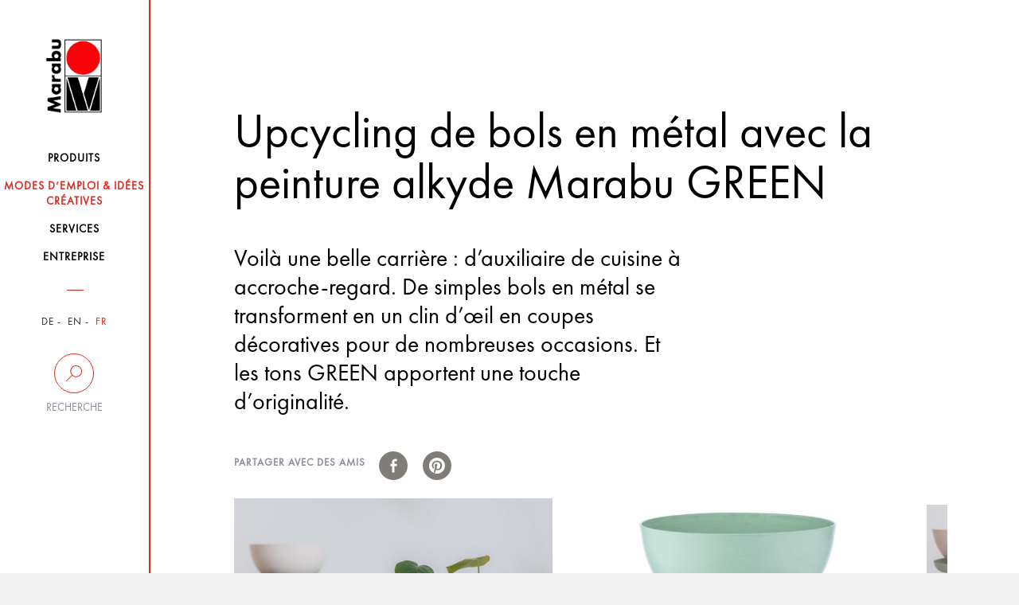

--- FILE ---
content_type: text/html; charset=UTF-8
request_url: https://www.marabu-creative.com/fr/modes-demploi-idees/upcycling-von-metallschuesseln-mit-marabu-green-alkyfarbe/
body_size: 11140
content:
<!DOCTYPE html>
<html>
<head>
    <!-- Cookiebot -->
    <script src="https://mein.clickskeks.at/app.js?apiKey=01f0b6831533747ce4b007518fb0defa3fcb87116aeb054a&amp;domain=64217f28ed4747663260c7e8" referrerpolicy="origin"></script>

    <meta http-equiv="Content-Type" content="text/html; charset=UTF-8"/>
    <meta http-equiv="X-UA-Compatible" content="IE=edge"/>
    <meta name="generator" content="WordPress 6.5.2"/>
    <!-- leave this for stats please -->
    <meta name="viewport" content="width=device-width, initial-scale=1.0, maximum-scale=1.0, user-scalable=0">
    <title>
        instructions idées d'artisanat    </title>
    <link rel="icon" href="https://www.marabu-creative.com/wp-content/themes/marabu/favicon.ico" type="image/x-icon"/>
    <link rel="shortcut icon" href="https://www.marabu-creative.com/wp-content/themes/marabu/favicon.ico" type="image/x-icon"/>
    <link rel="apple-touch-icon" sizes="180x180" href="https://www.marabu-creative.com/wp-content/themes/marabu/apple-touch-icon.png">
    <link rel="icon" type="image/png" sizes="32x32" href="https://www.marabu-creative.com/wp-content/themes/marabu/favicon-32x32.png">
    <link rel="icon" type="image/png" sizes="16x16" href="https://www.marabu-creative.com/wp-content/themes/marabu/favicon-16x16.png">
    <link rel="manifest" href="https://www.marabu-creative.com/wp-content/themes/marabu/manifest.json">
    <link rel="mask-icon" href="https://www.marabu-creative.com/wp-content/themes/marabu/safari-pinned-tab.svg" color="#5bbad5">
    <link rel="stylesheet" type="text/css" href="https://www.marabu-creative.com/wp-content/themes/marabu/css/print.css" media="print"/>
    <meta name='robots' content='index, follow, max-image-preview:large, max-snippet:-1, max-video-preview:-1' />
<link rel="alternate" hreflang="x-default" href="https://www.marabu-creative.com/en/instructions-handicraft-ideas/" />
<link rel="alternate" hreflang="de" href="https://www.marabu-creative.com/de/anleitungen-bastelideen/" />
<link rel="alternate" hreflang="en" href="https://www.marabu-creative.com/en/instructions-handicraft-ideas/" />

	<!-- This site is optimized with the Yoast SEO plugin v19.14 - https://yoast.com/wordpress/plugins/seo/ -->
	<link rel="canonical" href="https://www.marabu-creative.com/fr/modes-demploi-idees/upcycling-von-metallschuesseln-mit-marabu-green-alkyfarbe/" />
	<link rel="next" href="https://www.marabu-creative.com/de/anleitungen-bastelideen/page/2/" />
	<meta property="og:locale" content="fr_FR" />
	<meta property="og:type" content="website" />
	<meta property="og:title" content="Anleitungen Archive - Marabu Kreativ" />
	<meta property="og:site_name" content="Marabu Kreativ" />
	<meta name="twitter:card" content="summary_large_image" />
	<script type="application/ld+json" class="yoast-schema-graph">{"@context":"https://schema.org","@graph":[{"@type":"CollectionPage","@id":"https://www.marabu-creative.com/de/anleitungen-bastelideen/","url":"https://www.marabu-creative.com/de/anleitungen-bastelideen/","name":"Anleitungen Archive - Marabu Kreativ","isPartOf":{"@id":"https://www.marabu-creative.com/en/#website"},"breadcrumb":{"@id":"https://www.marabu-creative.com/de/anleitungen-bastelideen/#breadcrumb"},"inLanguage":"fr-FR"},{"@type":"BreadcrumbList","@id":"https://www.marabu-creative.com/de/anleitungen-bastelideen/#breadcrumb","itemListElement":[{"@type":"ListItem","position":1,"name":"Startseite","item":"https://www.marabu-creative.com/fr/"},{"@type":"ListItem","position":2,"name":"Anleitungen"}]},{"@type":"WebSite","@id":"https://www.marabu-creative.com/en/#website","url":"https://www.marabu-creative.com/en/","name":"Marabu Kreativ","description":"","potentialAction":[{"@type":"SearchAction","target":{"@type":"EntryPoint","urlTemplate":"https://www.marabu-creative.com/en/?s={search_term_string}"},"query-input":"required name=search_term_string"}],"inLanguage":"fr-FR"}]}</script>
	<!-- / Yoast SEO plugin. -->


<link rel="alternate" type="application/rss+xml" title="Marabu Kreativ &raquo; Anleitungen Feed" href="https://www.marabu-creative.com/fr/modes-demploi-idees/feed/" />
            <meta property="og:title" content="Upcycling von Metallschüsseln mit Marabu GREEN Alkydfarbe" />
            <meta property="og:description" content="Das ist doch mal ein Karrieresprung: vom Küchenhelfer zum Blickfang. Aus einfachen Metallschüsseln wird im Nu eine Dekoschale für viele Gelegenheiten. Und die GREEN Farbtöne sorgen für das gewisse Flair.
" />
            <meta property="og:url" content="https://www.marabu-creative.com/fr/modes-demploi-idees/upcycling-von-metallschuesseln-mit-marabu-green-alkyfarbe/" />
            <meta property="og:image" content="https://www.marabu-creative.com/wp-content/uploads/2022/04/marabu-green-metallschale-duett-pflanze.jpg" />
<script type="text/javascript">
/* <![CDATA[ */
window._wpemojiSettings = {"baseUrl":"https:\/\/s.w.org\/images\/core\/emoji\/15.0.3\/72x72\/","ext":".png","svgUrl":"https:\/\/s.w.org\/images\/core\/emoji\/15.0.3\/svg\/","svgExt":".svg","source":{"concatemoji":"https:\/\/www.marabu-creative.com\/wp-includes\/js\/wp-emoji-release.min.js?ver=6.5.2"}};
/*! This file is auto-generated */
!function(i,n){var o,s,e;function c(e){try{var t={supportTests:e,timestamp:(new Date).valueOf()};sessionStorage.setItem(o,JSON.stringify(t))}catch(e){}}function p(e,t,n){e.clearRect(0,0,e.canvas.width,e.canvas.height),e.fillText(t,0,0);var t=new Uint32Array(e.getImageData(0,0,e.canvas.width,e.canvas.height).data),r=(e.clearRect(0,0,e.canvas.width,e.canvas.height),e.fillText(n,0,0),new Uint32Array(e.getImageData(0,0,e.canvas.width,e.canvas.height).data));return t.every(function(e,t){return e===r[t]})}function u(e,t,n){switch(t){case"flag":return n(e,"\ud83c\udff3\ufe0f\u200d\u26a7\ufe0f","\ud83c\udff3\ufe0f\u200b\u26a7\ufe0f")?!1:!n(e,"\ud83c\uddfa\ud83c\uddf3","\ud83c\uddfa\u200b\ud83c\uddf3")&&!n(e,"\ud83c\udff4\udb40\udc67\udb40\udc62\udb40\udc65\udb40\udc6e\udb40\udc67\udb40\udc7f","\ud83c\udff4\u200b\udb40\udc67\u200b\udb40\udc62\u200b\udb40\udc65\u200b\udb40\udc6e\u200b\udb40\udc67\u200b\udb40\udc7f");case"emoji":return!n(e,"\ud83d\udc26\u200d\u2b1b","\ud83d\udc26\u200b\u2b1b")}return!1}function f(e,t,n){var r="undefined"!=typeof WorkerGlobalScope&&self instanceof WorkerGlobalScope?new OffscreenCanvas(300,150):i.createElement("canvas"),a=r.getContext("2d",{willReadFrequently:!0}),o=(a.textBaseline="top",a.font="600 32px Arial",{});return e.forEach(function(e){o[e]=t(a,e,n)}),o}function t(e){var t=i.createElement("script");t.src=e,t.defer=!0,i.head.appendChild(t)}"undefined"!=typeof Promise&&(o="wpEmojiSettingsSupports",s=["flag","emoji"],n.supports={everything:!0,everythingExceptFlag:!0},e=new Promise(function(e){i.addEventListener("DOMContentLoaded",e,{once:!0})}),new Promise(function(t){var n=function(){try{var e=JSON.parse(sessionStorage.getItem(o));if("object"==typeof e&&"number"==typeof e.timestamp&&(new Date).valueOf()<e.timestamp+604800&&"object"==typeof e.supportTests)return e.supportTests}catch(e){}return null}();if(!n){if("undefined"!=typeof Worker&&"undefined"!=typeof OffscreenCanvas&&"undefined"!=typeof URL&&URL.createObjectURL&&"undefined"!=typeof Blob)try{var e="postMessage("+f.toString()+"("+[JSON.stringify(s),u.toString(),p.toString()].join(",")+"));",r=new Blob([e],{type:"text/javascript"}),a=new Worker(URL.createObjectURL(r),{name:"wpTestEmojiSupports"});return void(a.onmessage=function(e){c(n=e.data),a.terminate(),t(n)})}catch(e){}c(n=f(s,u,p))}t(n)}).then(function(e){for(var t in e)n.supports[t]=e[t],n.supports.everything=n.supports.everything&&n.supports[t],"flag"!==t&&(n.supports.everythingExceptFlag=n.supports.everythingExceptFlag&&n.supports[t]);n.supports.everythingExceptFlag=n.supports.everythingExceptFlag&&!n.supports.flag,n.DOMReady=!1,n.readyCallback=function(){n.DOMReady=!0}}).then(function(){return e}).then(function(){var e;n.supports.everything||(n.readyCallback(),(e=n.source||{}).concatemoji?t(e.concatemoji):e.wpemoji&&e.twemoji&&(t(e.twemoji),t(e.wpemoji)))}))}((window,document),window._wpemojiSettings);
/* ]]> */
</script>
<style id='wp-emoji-styles-inline-css' type='text/css'>

	img.wp-smiley, img.emoji {
		display: inline !important;
		border: none !important;
		box-shadow: none !important;
		height: 1em !important;
		width: 1em !important;
		margin: 0 0.07em !important;
		vertical-align: -0.1em !important;
		background: none !important;
		padding: 0 !important;
	}
</style>
<link rel='stylesheet' id='wpml-blocks-css' href='https://www.marabu-creative.com/wp-content/plugins/sitepress-multilingual-cms/dist/css/blocks/styles.css?ver=4.6.3' type='text/css' media='all' />
<link rel='stylesheet' id='contact-form-7-css' href='https://www.marabu-creative.com/wp-content/plugins/contact-form-7/includes/css/styles.css?ver=5.7.7' type='text/css' media='all' />
<link rel='stylesheet' id='wpml-legacy-horizontal-list-0-css' href='//www.marabu-creative.com/wp-content/plugins/sitepress-multilingual-cms/templates/language-switchers/legacy-list-horizontal/style.min.css?ver=1' type='text/css' media='all' />
<link rel='stylesheet' id='style-css' href='https://www.marabu-creative.com/wp-content/themes/marabu/css/style.css' type='text/css' media='' />
<link rel='stylesheet' id='custom-css' href='https://www.marabu-creative.com/wp-content/themes/marabu/css/custom.css' type='text/css' media='' />
<link rel='stylesheet' id='google-recaptcha-css' href='https://www.marabu-creative.com/wp-content/themes/marabu/css/google-recaptcha.css?ver=1.0' type='text/css' media='all' />
<script type="text/javascript" src="https://www.marabu-creative.com/wp-content/themes/marabu/js/custom.js" id="custom-js"></script>
<script type="text/javascript" src="https://www.marabu-creative.com/wp-content/themes/marabu/js/main.bundle.js" id="main.bundle-js"></script>
<link rel="https://api.w.org/" href="https://www.marabu-creative.com/fr/wp-json/" /><link rel="EditURI" type="application/rsd+xml" title="RSD" href="https://www.marabu-creative.com/xmlrpc.php?rsd" />
<meta name="generator" content="WordPress 6.5.2" />
<meta name="generator" content="WPML ver:4.6.3 stt:1,4,3;" />
</head>
<body class="archive post-type-archive post-type-archive-ideenkarte tk-futura-pt" id="post-id-308859">
<div id="wrapper" class="clearfix">
    <header>
        <nav class="navbar inner-container">
            <div class="row">
                <div class="col-xs-6 col-sm-12">
                    <a class="navbar-brand" href="https://www.marabu-creative.com/fr/">
                        <img src="https://www.marabu-creative.com/wp-content/themes/marabu/images/logo.png" class="img-responsive">
                    </a>
                </div>
                <!-- <div class="col-xs-6 visible-xs side-buttons"> -->
				<div class="pull-right visible-xs side-buttons">
                    <div class="row">
                        <div class="col-xs-6">
                            <div class="search">
                                <button data-toggle="collapse" data-target=".search-holder" type="button">
                                    <img src="https://www.marabu-creative.com/wp-content/themes/marabu/images/seach-icon.png" class="img-responsive">
                                </button>
                            </div>
                        </div>
                        <div class="col-xs-6">
                            <div class="navbar-header">
                                <button type="button" class="navbar-toggle collapsed" data-toggle="collapse-side"
                                        data-target="#navbar" data-target-2=".side-collapse-container"
                                        aria-expanded="false" aria-controls="navbar">
                                    <img src="https://www.marabu-creative.com/wp-content/themes/marabu/images/menu-btn.png"
                                         class="img-responsive">
                                </button>
                            </div>
                        </div>
                    </div>
                </div>
            </div>
            <div class="search-holder collapse">
                <form role="search" method="get" id="searchform" class="searchform"
                      action="https://www.marabu-creative.com/fr/">
                    <div class="stylish-input-group">
                    <input type="text"
                           placeholder="Avec l'autre recherche..." value="" name="s" id="s" class="form-control"/>
                    <span class="input-group-addon">
                        <button type="submit" id="searchsubmit">
                            <span class="glyphicon glyphicon-search hidden"></span>
                        </button>
                    </span>
                    </div>
                </form>
            </div>
            <div id="navbar" class="side-collapse">
                <div class="close-header">
                    <p><i class="menu-close"></i>Schliessen</p>
                </div>
                <ul id="menu-menu-principal" class="nav navbar-nav"><li id="menu-item-227239" class="menu-item menu-item-type-post_type menu-item-object-page menu-item-227239 "><a href="https://www.marabu-creative.com/fr/produits/"><span>Produits</span></a></li>
<li id="menu-item-252584" class="menu-item menu-item-type-post_type menu-item-object-page menu-item-252584 current-menu-item"><a href="https://www.marabu-creative.com/fr/modes-demploi-idees/"><span>Modes d’emploi &#038; idées créatives</span></a></li>
<li id="menu-item-227243" class="menu-item menu-item-type-post_type menu-item-object-page menu-item-227243 "><a href="https://www.marabu-creative.com/fr/services/"><span>Services</span></a></li>
<li id="menu-item-227245" class="menu-item menu-item-type-post_type menu-item-object-page menu-item-227245 "><a href="https://www.marabu-creative.com/fr/entreprise/"><span>Entreprise</span></a></li>
</ul>                <div class="nav-filters">
                    <ul class="filter-item language">
                        

                                                    <li class="">
                                <a href="https://www.marabu-creative.com/de/">DE</a>
                            </li>
                            <li class="">
                                <a href="https://www.marabu-creative.com/en/">EN</a>
                            </li>
                            <li class="active">
                                <a href="https://www.marabu-creative.com/fr/">FR</a>
                            </li>
                                            </ul>
                    <div class="desktop-filter hidden-xs">
                        <a data-toggle="collapse" data-target="#suche"  href="#">
                            <span class="circle ico-search"></span>
                            <span class="text">Recherche</span>
                        </a>
                        <div class="search-input collapse" id="suche">
                            <form role="search" method="get" id="searchform" class="searchform"
                                  action="https://www.marabu-creative.com/fr/">
                                <input type="text"
                                       placeholder="Critère de recherche"
                                       value="" name="s" id="s" class="form-control"/>
                                    <span class="input-group-addon">
                                        <button type="submit" id="searchsubmit">
                                            <span class="glyphicon glyphicon-search hidden"></span>
                                        </button>
                                    </span>
                            </form>
                                                    </div>
                    </div>
                    <div class="desktop-location hidden hidden-xs">
                        <a href="https://www.marabu-creative.com/fr/handlersuche/">
                            <span class="circle ico-locate"></span>
                            <span class="text">Händlersuche</span>
                        </a>
                    </div>
                    <!--                    <div class="filter-item search visible-xs">-->
                    <!--                        <label for="search-input">Suche</label>-->
                    <!--                        <input type="text" name="search-input" id="search-input" class="form-control"-->
                    <!--                               placeholder="Suchbegriff...">-->
                    <!--                        <span class="fa fa-search hidden-xs"></span>-->
                    <!--                    </div>-->
                    <!--                    <div class="filter-item zip visible-xs">-->
                    <!--                        <label for="zip-input">Händlersuche</label>-->
                    <!--                        <input type="text" name="zip-input" id="zip-input" class="form-control"-->
                    <!--                               placeholder="PLZ oder Ort...">-->
                    <!--                        <span class="fa fa-map-marker hidden-xs"></span>-->
                    <!--                    </div>-->
                </div>
            </div>
        </nav>
    </header><div class="side-collapse-container">
    <div class="text larger header-picture">
        <div class="background-image img-responsive inner-container">
            <div class="text-content single-instructions-page">
                <h1>Upcycling de bols en métal avec la peinture alkyde Marabu GREEN</h1><p><p>Voilà une belle carrière : d&#8217;auxiliaire de cuisine à accroche-regard. De simples bols en métal se transforment en un clin d&#8217;œil en coupes décoratives pour de nombreuses occasions. Et les tons GREEN apportent une touche d&#8217;originalité.</p>
</p>                <div class="socials-top noprint">
                    <span>Partager avec des amis</span>
                    <ul class="sprite">
                        <li class="facebook">
                            <a href="https://www.facebook.com/sharer/sharer.php?u=www.marabu-creative.com/fr/modes-demploi-idees/upcycling-von-metallschuesseln-mit-marabu-green-alkyfarbe/&t=Upcycling von Metallschüsseln mit Marabu GREEN Alkydfarbe&img=https://www.marabu-creative.com/wp-content/uploads/2022/04/marabu-green-metallschale-duett-pflanze-768x614.jpg"
                               onclick="javascript:window.open(this.href, '', 'menubar=no,toolbar=no,resizable=yes,scrollbars=yes,height=600,width=600');return false;"
                               target="_blank" title="Partager sur Facebook"></a>
                        </li>
                        <!--   <li class="watsapp"><a href="#"></a></li>-->
                        <li class="pinterest">
                            <a href="//pinterest.com/pin/create/link/?url=www.marabu-creative.com/fr/modes-demploi-idees/upcycling-von-metallschuesseln-mit-marabu-green-alkyfarbe/&media=https://www.marabu-creative.com/wp-content/uploads/2022/04/marabu-green-metallschale-duett-pflanze-768x614.jpg&description=Upcycling von Metallschüsseln mit Marabu GREEN Alkydfarbe"
                               onclick="javascript:window.open(this.href, '', 'menubar=no,toolbar=no,resizable=yes,scrollbars=yes,height=600,width=600');return false;"
                               target="_blank" title="Partager sur Pinterest"></a>
                        </li>
                    </ul>
                </div>
            </div>
        </div>
    </div>
    <!-- smaller -->
    <div class="slideshow show swiper-container default-dots noprint">
        <div class="inner-container">
                                <div class="item">
                        <div class="holder">
                            <a href="https://www.marabu-creative.com/wp-content/uploads/2022/04/marabu-green-metallschale-duett-pflanze.jpg" data-lightbox="image-1">
                                <img src="https://www.marabu-creative.com/wp-content/uploads/2022/04/marabu-green-metallschale-duett-pflanze-768x614.jpg" alt="">
                            </a>
                        </div>
                    </div>
                                        <div class="item">
                        <div class="holder">
                            <a href="https://www.marabu-creative.com/wp-content/uploads/2022/04/marabu-green-metallschale-einzeln-gruen.jpg" data-lightbox="image-1">
                                <img src="https://www.marabu-creative.com/wp-content/uploads/2022/04/marabu-green-metallschale-einzeln-gruen-768x614.jpg" alt="">
                            </a>
                        </div>
                    </div>
                                        <div class="item">
                        <div class="holder">
                            <a href="https://www.marabu-creative.com/wp-content/uploads/2022/04/marabu-green-metallschale-duett-schere.jpg" data-lightbox="image-1">
                                <img src="https://www.marabu-creative.com/wp-content/uploads/2022/04/marabu-green-metallschale-duett-schere-768x614.jpg" alt="">
                            </a>
                        </div>
                    </div>
                                        <div class="item">
                        <div class="holder">
                            <a href="https://www.marabu-creative.com/wp-content/uploads/2022/04/marabu-green-metallschale-shot.jpg" data-lightbox="image-1">
                                <img src="https://www.marabu-creative.com/wp-content/uploads/2022/04/marabu-green-metallschale-shot-768x432.jpg" alt="">
                            </a>
                        </div>
                    </div>
                                        <div class="item">
                        <div class="holder">
                            <a href="https://www.marabu-creative.com/wp-content/uploads/2022/04/marabu-green-metallschale-einzeln-weiss.jpg" data-lightbox="image-1">
                                <img src="https://www.marabu-creative.com/wp-content/uploads/2022/04/marabu-green-metallschale-einzeln-weiss-768x614.jpg" alt="">
                            </a>
                        </div>
                    </div>
                            </div>
    </div>
    <!-- slideshow -->
    <div class="steps">
        <div class="inner-container">
            <div class="row">
                <div class="col-md-4 col-lg-4 col-sm-4">
                    <div class="material-list">
                        C'est nécessaire<h3></h3>                            <div class="list">
                                                                        <div class="  item">
                                            <span class="circle"></span>
                                            <a href="https://www.marabu-creative.com/fr/produits/upcycling-von-metallschuesseln-mit-marabu-green-alkyfarbe/marabu-green-peinture-alkyde-base-d-eau-beige-cr-me-246-100-ml-14500050246/">Marabu Green peinture alkyde à base d‘eau,beige crème 246,100 ml</a>
                                        </div>
                                                                                                                <div class="  item">
                                            <span class="circle"></span>
                                            <a href="https://www.marabu-creative.com/fr/produits/upcycling-von-metallschuesseln-mit-marabu-green-alkyfarbe/marabu-green-peinture-alkyde-base-d-eau-or-m-tallis-784-100-ml-14500050784/">Marabu Green peinture alkyde à base d‘eau,or métallisé 784,100 ml</a>
                                        </div>
                                                                                                                <div class="  item">
                                            <span class="circle"></span>
                                            <a href="https://www.marabu-creative.com/fr/produits/upcycling-von-metallschuesseln-mit-marabu-green-alkyfarbe/marabu-green-peinture-alkyde-base-d-eau-gui-159-100-ml-14500050159/">Marabu Green peinture alkyde à base d‘eau,gui 159,100 ml</a>
                                        </div>
                                                                                                                <div class="  item">
                                            <span class="circle"></span>
                                            <a href="https://www.marabu-creative.com/fr/produits/upcycling-von-metallschuesseln-mit-marabu-green-alkyfarbe/marabu-set-de-pinceaux-green-3-pinceaux-0175000000200/">Marabu set de pinceaux Green, 3 pinceaux</a>
                                        </div>
                                                                                                    </div>
                        <div class="list">Besoin de plus d'Article<h3></h3>                                <div class="item">
                                    <span class="circle"></span>
                                    Bols et assiettes en métal ou en acier inoxydable                                </div>
                                                                <div class="item">
                                    <span class="circle"></span>
                                    Colle chaude ou colle de montage                                 </div>
                                </div>                    </div>

                                                                <div class="tips">
                            CONSEILS ET ASTUCES<h3></h3>                            <ul>
                                <li>Marabu GREEN est une peinture alkyde destinée à la décoration, c'est-à-dire sans contact avec les aliments. Les surfaces en contact avec les aliments ne doivent pas être peintes.</li><li>Après séchage, Marabu GREEN résiste à l'essuyage, mais pas au lave-vaisselle.</li>                            </ul>
                        </div>
                                        </div>
                <div class="col-md-8 col-lg-8 col-sm-8">
                    <h2>Comment faire: </h2><ul class="larger-list"><li><span class="circle"></span>Pour que la peinture adhère bien à la surface lisse du métal, les bols et les assiettes doivent d'abord être soigneusement nettoyés. La surface doit être propre, sèche et exempte de graisse pour que la peinture adhère au mieux.                                <a href="https://www.marabu-creative.com/wp-content/uploads/2022/04/marabu-green-metallschale-step01.jpg" data-lightbox="image-1">
                                    <img src="https://www.marabu-creative.com/wp-content/uploads/2022/04/marabu-green-metallschale-step01-768x614.jpg"
                                         alt="">
                                </a>
                                </li><li><span class="circle"></span>Ensuite, décorer les différents éléments avec les teintes GREEN. Pour obtenir un résultat couvrant, il faut passer plusieurs couches de peinture. Pour les supports métalliques, il est important de n'appliquer qu'une fine couche de peinture à chaque fois et de la laisser sécher suffisamment avant d'appliquer la couche de peinture suivante.                                 <a href="https://www.marabu-creative.com/wp-content/uploads/2022/04/marabu-green-metallschale-step02.jpg" data-lightbox="image-1">
                                    <img src="https://www.marabu-creative.com/wp-content/uploads/2022/04/marabu-green-metallschale-step02-768x614.jpg"
                                         alt="">
                                </a>
                                </li><li><span class="circle"></span>Après le séchage, les bols et les assiettes peuvent être collés ensemble avec de la colle chaude ou de la colle de montage.                                <a href="https://www.marabu-creative.com/wp-content/uploads/2022/04/marabu-green-metallschale-step03.jpg" data-lightbox="image-1">
                                    <img src="https://www.marabu-creative.com/wp-content/uploads/2022/04/marabu-green-metallschale-step03-768x614.jpg"
                                         alt="">
                                </a>
                                </li></ul>                    <div class="offset-left">
                                                <div class="bottom-text" style="margin-top: 40px;">
                                                                                </div>
                    </div>
                </div>
            </div>
            <!--    This unit has been temporarily disabled because it has designe        -->
            <!--            <div class="print-holder clearfix">-->
            <!--                <a class="print pull-right" onclick="myFunction()"-->
            <!--                   href="">--><!--</a>-->
            <!--            </div>-->
        </div>
    </div>
    <!-- SQL: 268 за 0.536 sec. 29.94 MB --><script type="text/javascript" src="https://www.marabu-creative.com/wp-content/plugins/contact-form-7/includes/swv/js/index.js?ver=5.7.7" id="swv-js"></script>
<script type="text/javascript" id="contact-form-7-js-extra">
/* <![CDATA[ */
var wpcf7 = {"api":{"root":"https:\/\/www.marabu-creative.com\/fr\/wp-json\/","namespace":"contact-form-7\/v1"},"cached":"1"};
/* ]]> */
</script>
<script type="text/javascript" src="https://www.marabu-creative.com/wp-content/plugins/contact-form-7/includes/js/index.js?ver=5.7.7" id="contact-form-7-js"></script>
<footer>
    <div class="inner-container noprint">
        <div class="row">
            <div class="col-xs-12 col-sm-12 col-md-6">
                <div class="footer-item">
                            <h3 class="accordion-with-arrow">
            NOUS INSPIRONS AVEC NOS IDÉES ET NOTRE PASSION        </h3>
        <div class="panel-collapse collapse in">
            <p>Create! Marabu dépasse les exigences de qualité maximale avec ses peintures uniques et ses produits créatifs.
Care! Dans le groupe Marabu, des collaborateurs qualifiés avec une responsabilité durable veillent à un volume
de production annuelle supérieure à 4 000 tonnes.
Enjoy! Marabu enchante ses clients dans le monde entier avec un assortiment de plus de 20 000 articles et réalise un
chiffre d’affaires annuel supérieur à 100 millions EUR.
Depuis plus de 160 ans, Marabu est véritablement une pionnière et un compagnon fiable dans les secteurs de la
sérigraphie, de la tampographie, des revêtements industriels liquides, de l’impression numérique et des couleurs
créatives.            </p>
        </div>
                        </div>
            </div>
            <div class="col-xs-12 col-sm-6 col-md-3">
                <div class="footer-item">
                    <h3 class="accordion-with-arrow">
                        Liens Utiles                    </h3>
                    <div class="panel-collapse">
                        <div class="menu-nuetzliche-links-menu-container"><ul id="menu-nuetzliche-links-menu" class="menu"><li id="menu-item-227246" class="menu-item menu-item-type-post_type menu-item-object-page menu-item-227246 "><a href="https://www.marabu-creative.com/fr/services/kontakt/">Contact</a></li>
<li id="menu-item-227247" class="menu-item menu-item-type-custom menu-item-object-custom menu-item-227247 "><a target="_blank" rel="noopener" href="https://www.marabu.de/en/career/jobs.html">Nous rejoindre</a></li>
<li id="menu-item-227248" class="menu-item menu-item-type-post_type menu-item-object-page menu-item-227248 "><a href="https://www.marabu-creative.com/fr/services/katalog-2/">Catalogue</a></li>
<li id="menu-item-227249" class="menu-item menu-item-type-custom menu-item-object-custom menu-item-227249 "><a target="_blank" rel="noopener" href="https://picture.marabu.com/marabu/fr/index.xhtml">Marabu base de données d&#8217;images</a></li>
<li id="menu-item-227250" class="menu-item menu-item-type-custom menu-item-object-custom menu-item-227250 "><a href="https://www2.marabu.de/en.html">Marabu Groupe</a></li>
<li id="menu-item-227253" class="menu-item menu-item-type-post_type menu-item-object-page menu-item-227253 "><a href="https://www.marabu-creative.com/fr/marabu-rapport-sur-lenvironnement/">Marabu rapport sur l’environnement</a></li>
<li id="menu-item-227256" class="menu-item menu-item-type-post_type menu-item-object-page menu-item-227256 "><a href="https://www.marabu-creative.com/fr/services/marabu-dans-le-monde-entier/">Marabu dans le monde entier</a></li>
<li id="menu-item-227259" class="menu-item menu-item-type-post_type menu-item-object-page menu-item-227259 "><a href="https://www.marabu-creative.com/fr/services/presse/">Presse</a></li>
</ul></div>                    </div>
                </div>
            </div>
            <div class="col-xs-12 col-sm-6 col-md-3">
                <div class="footer-item socials">
                    
        <h3>Suivez-nous</h3>
        <ul class="links">
            <li><a class="fa fa-youtube-play" href="https://www.youtube.com/MarabuChannel?gl=FR" target="_blank">youtube</a></li>
            <li><a class="fa fa-pinterest" href="https://www.pinterest.fr/marabuchannel/_created/" target="_blank">pinterest</a></li>
            <li><a class="fa fa-facebook" href="https://fr-fr.facebook.com/marabuchannel/" target="_blank">facebook</a></li>
            <li><a class="fa fa-instagram" href="https://www.instagram.com/marabu_creative_colours/" target="_blank">instagram</a></li>
        </ul>
                        </div>
            </div>
        </div>
        <div class="row border">
            <div class="col-lg-3 col-sm-6 col-xs-12">
                <div class="menu-menu-de-pied-de-page-container"><ul id="menu-menu-de-pied-de-page" class="footer-copyright"><li id="menu-item-227296" class="menu-item menu-item-type-post_type menu-item-object-page menu-item-227296 "><a href="https://www.marabu-creative.com/fr/imprimer/">Imprimer</a></li>
<li id="menu-item-227295" class="menu-item menu-item-type-post_type menu-item-object-page menu-item-227295 "><a href="https://www.marabu-creative.com/fr/politique-de-protection-des-donnees/">Protection des données</a></li>
</ul></div>            </div>
            <div class="col-lg-3 col-lg-offset-6 col-sm-6 col-xs-12">
                <p class="rights">&copy; 2026 Marabu Gmbh</p>
            </div>
        </div>
    </div>
    </footer>
</div>
<!--<script src="https://use.typekit.net/dzi0smk.js"></script>-->
<!--<script>try{Typekit.load({ async: true });}catch(e){}</script>-->
<!-- SQL: 289 за 0.622 sec. 29.94 MB --></body>
</html>
</div>

<!--
Performance optimized by W3 Total Cache. Learn more: https://www.boldgrid.com/w3-total-cache/

Object Caching 91/780 objects using APC
Page Caching using Disk: Enhanced 

Served from: www.marabu-creative.com @ 2026-01-21 08:51:38 by W3 Total Cache
-->